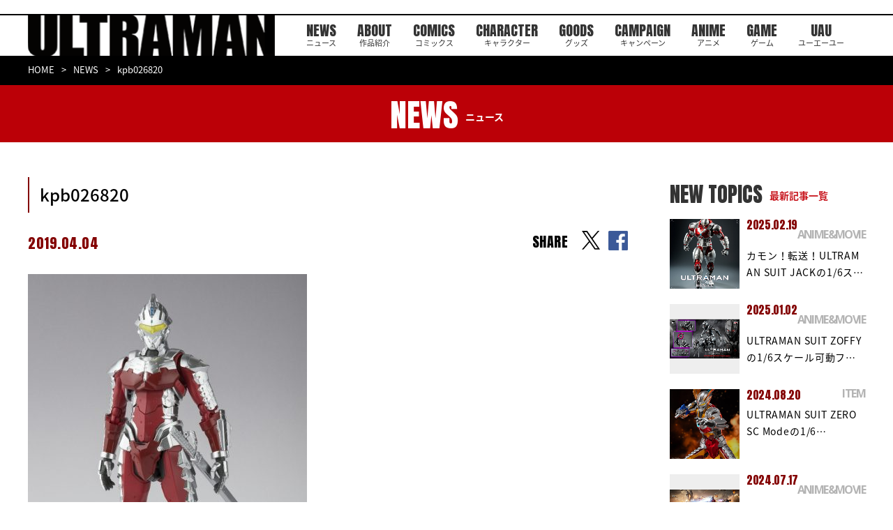

--- FILE ---
content_type: text/html; charset=UTF-8
request_url: https://heros-ultraman.com/news/anime_movie/20190408/post-548/attachment/kpb026820/
body_size: 7420
content:
<!DOCTYPE html>
<html lang="ja">
  <head>
    <meta charset="utf-8">
    <script async src="https://www.googletagmanager.com/gtag/js?id=G-WYPWGMRK3H"></script>
    <script>
      window.dataLayer = window.dataLayer || [];

      function gtag()
      {
        dataLayer.push(arguments);
      }
      gtag('js', new Date());
      gtag('config', 'G-WYPWGMRK3H');
    </script>
    <script type="text/javascript">
      if (navigator.userAgent.indexOf('iPad') > 0)
      {
        document.write('<meta name="viewport" content="width=1380, maximum-scale=2, user-scalable=yes">');
      }
      else
      {
        document.write('<meta name="viewport" content="width=device-width, initial-scale=1,minimum-scale=1, maximum-scale=2, user-scalable=no">');
      }
    </script>
    <!--meta(name="viewport" content="width=device-width,initial-scale=1.0,maximum-scale=1.0,user-scalable=0")-->
    <title>kpb026820 | ULTRAMAN公式サイト</title><meta name='robots' content='index, follow, max-image-preview:large, max-snippet:-1, max-video-preview:-1' />

	<!-- This site is optimized with the Yoast SEO plugin v26.6 - https://yoast.com/wordpress/plugins/seo/ -->
	<link rel="canonical" href="https://heros-ultraman.com/news/anime_movie/20190408/post-548/attachment/kpb026820/" />
	<meta property="og:locale" content="ja_JP" />
	<meta property="og:type" content="article" />
	<meta property="og:title" content="kpb026820 | ULTRAMAN公式サイト" />
	<meta property="og:url" content="https://heros-ultraman.com/news/anime_movie/20190408/post-548/attachment/kpb026820/" />
	<meta property="og:site_name" content="ULTRAMAN公式サイト" />
	<meta property="article:publisher" content="https://www.facebook.com/ultraman1101/" />
	<meta property="og:image" content="https://heros-ultraman.com/news/anime_movie/20190408/post-548/attachment/kpb026820" />
	<meta property="og:image:width" content="860" />
	<meta property="og:image:height" content="1204" />
	<meta property="og:image:type" content="image/jpeg" />
	<meta name="twitter:card" content="summary_large_image" />
	<meta name="twitter:site" content="@heros_ultraman" />
	<!-- / Yoast SEO plugin. -->


<style id='wp-img-auto-sizes-contain-inline-css' type='text/css'>
img:is([sizes=auto i],[sizes^="auto," i]){contain-intrinsic-size:3000px 1500px}
/*# sourceURL=wp-img-auto-sizes-contain-inline-css */
</style>
<style id='wp-block-library-inline-css' type='text/css'>
:root{--wp-block-synced-color:#7a00df;--wp-block-synced-color--rgb:122,0,223;--wp-bound-block-color:var(--wp-block-synced-color);--wp-editor-canvas-background:#ddd;--wp-admin-theme-color:#007cba;--wp-admin-theme-color--rgb:0,124,186;--wp-admin-theme-color-darker-10:#006ba1;--wp-admin-theme-color-darker-10--rgb:0,107,160.5;--wp-admin-theme-color-darker-20:#005a87;--wp-admin-theme-color-darker-20--rgb:0,90,135;--wp-admin-border-width-focus:2px}@media (min-resolution:192dpi){:root{--wp-admin-border-width-focus:1.5px}}.wp-element-button{cursor:pointer}:root .has-very-light-gray-background-color{background-color:#eee}:root .has-very-dark-gray-background-color{background-color:#313131}:root .has-very-light-gray-color{color:#eee}:root .has-very-dark-gray-color{color:#313131}:root .has-vivid-green-cyan-to-vivid-cyan-blue-gradient-background{background:linear-gradient(135deg,#00d084,#0693e3)}:root .has-purple-crush-gradient-background{background:linear-gradient(135deg,#34e2e4,#4721fb 50%,#ab1dfe)}:root .has-hazy-dawn-gradient-background{background:linear-gradient(135deg,#faaca8,#dad0ec)}:root .has-subdued-olive-gradient-background{background:linear-gradient(135deg,#fafae1,#67a671)}:root .has-atomic-cream-gradient-background{background:linear-gradient(135deg,#fdd79a,#004a59)}:root .has-nightshade-gradient-background{background:linear-gradient(135deg,#330968,#31cdcf)}:root .has-midnight-gradient-background{background:linear-gradient(135deg,#020381,#2874fc)}:root{--wp--preset--font-size--normal:16px;--wp--preset--font-size--huge:42px}.has-regular-font-size{font-size:1em}.has-larger-font-size{font-size:2.625em}.has-normal-font-size{font-size:var(--wp--preset--font-size--normal)}.has-huge-font-size{font-size:var(--wp--preset--font-size--huge)}.has-text-align-center{text-align:center}.has-text-align-left{text-align:left}.has-text-align-right{text-align:right}.has-fit-text{white-space:nowrap!important}#end-resizable-editor-section{display:none}.aligncenter{clear:both}.items-justified-left{justify-content:flex-start}.items-justified-center{justify-content:center}.items-justified-right{justify-content:flex-end}.items-justified-space-between{justify-content:space-between}.screen-reader-text{border:0;clip-path:inset(50%);height:1px;margin:-1px;overflow:hidden;padding:0;position:absolute;width:1px;word-wrap:normal!important}.screen-reader-text:focus{background-color:#ddd;clip-path:none;color:#444;display:block;font-size:1em;height:auto;left:5px;line-height:normal;padding:15px 23px 14px;text-decoration:none;top:5px;width:auto;z-index:100000}html :where(.has-border-color){border-style:solid}html :where([style*=border-top-color]){border-top-style:solid}html :where([style*=border-right-color]){border-right-style:solid}html :where([style*=border-bottom-color]){border-bottom-style:solid}html :where([style*=border-left-color]){border-left-style:solid}html :where([style*=border-width]){border-style:solid}html :where([style*=border-top-width]){border-top-style:solid}html :where([style*=border-right-width]){border-right-style:solid}html :where([style*=border-bottom-width]){border-bottom-style:solid}html :where([style*=border-left-width]){border-left-style:solid}html :where(img[class*=wp-image-]){height:auto;max-width:100%}:where(figure){margin:0 0 1em}html :where(.is-position-sticky){--wp-admin--admin-bar--position-offset:var(--wp-admin--admin-bar--height,0px)}@media screen and (max-width:600px){html :where(.is-position-sticky){--wp-admin--admin-bar--position-offset:0px}}

/*# sourceURL=wp-block-library-inline-css */
</style><style id='global-styles-inline-css' type='text/css'>
:root{--wp--preset--aspect-ratio--square: 1;--wp--preset--aspect-ratio--4-3: 4/3;--wp--preset--aspect-ratio--3-4: 3/4;--wp--preset--aspect-ratio--3-2: 3/2;--wp--preset--aspect-ratio--2-3: 2/3;--wp--preset--aspect-ratio--16-9: 16/9;--wp--preset--aspect-ratio--9-16: 9/16;--wp--preset--color--black: #000000;--wp--preset--color--cyan-bluish-gray: #abb8c3;--wp--preset--color--white: #ffffff;--wp--preset--color--pale-pink: #f78da7;--wp--preset--color--vivid-red: #cf2e2e;--wp--preset--color--luminous-vivid-orange: #ff6900;--wp--preset--color--luminous-vivid-amber: #fcb900;--wp--preset--color--light-green-cyan: #7bdcb5;--wp--preset--color--vivid-green-cyan: #00d084;--wp--preset--color--pale-cyan-blue: #8ed1fc;--wp--preset--color--vivid-cyan-blue: #0693e3;--wp--preset--color--vivid-purple: #9b51e0;--wp--preset--gradient--vivid-cyan-blue-to-vivid-purple: linear-gradient(135deg,rgb(6,147,227) 0%,rgb(155,81,224) 100%);--wp--preset--gradient--light-green-cyan-to-vivid-green-cyan: linear-gradient(135deg,rgb(122,220,180) 0%,rgb(0,208,130) 100%);--wp--preset--gradient--luminous-vivid-amber-to-luminous-vivid-orange: linear-gradient(135deg,rgb(252,185,0) 0%,rgb(255,105,0) 100%);--wp--preset--gradient--luminous-vivid-orange-to-vivid-red: linear-gradient(135deg,rgb(255,105,0) 0%,rgb(207,46,46) 100%);--wp--preset--gradient--very-light-gray-to-cyan-bluish-gray: linear-gradient(135deg,rgb(238,238,238) 0%,rgb(169,184,195) 100%);--wp--preset--gradient--cool-to-warm-spectrum: linear-gradient(135deg,rgb(74,234,220) 0%,rgb(151,120,209) 20%,rgb(207,42,186) 40%,rgb(238,44,130) 60%,rgb(251,105,98) 80%,rgb(254,248,76) 100%);--wp--preset--gradient--blush-light-purple: linear-gradient(135deg,rgb(255,206,236) 0%,rgb(152,150,240) 100%);--wp--preset--gradient--blush-bordeaux: linear-gradient(135deg,rgb(254,205,165) 0%,rgb(254,45,45) 50%,rgb(107,0,62) 100%);--wp--preset--gradient--luminous-dusk: linear-gradient(135deg,rgb(255,203,112) 0%,rgb(199,81,192) 50%,rgb(65,88,208) 100%);--wp--preset--gradient--pale-ocean: linear-gradient(135deg,rgb(255,245,203) 0%,rgb(182,227,212) 50%,rgb(51,167,181) 100%);--wp--preset--gradient--electric-grass: linear-gradient(135deg,rgb(202,248,128) 0%,rgb(113,206,126) 100%);--wp--preset--gradient--midnight: linear-gradient(135deg,rgb(2,3,129) 0%,rgb(40,116,252) 100%);--wp--preset--font-size--small: 13px;--wp--preset--font-size--medium: 20px;--wp--preset--font-size--large: 36px;--wp--preset--font-size--x-large: 42px;--wp--preset--spacing--20: 0.44rem;--wp--preset--spacing--30: 0.67rem;--wp--preset--spacing--40: 1rem;--wp--preset--spacing--50: 1.5rem;--wp--preset--spacing--60: 2.25rem;--wp--preset--spacing--70: 3.38rem;--wp--preset--spacing--80: 5.06rem;--wp--preset--shadow--natural: 6px 6px 9px rgba(0, 0, 0, 0.2);--wp--preset--shadow--deep: 12px 12px 50px rgba(0, 0, 0, 0.4);--wp--preset--shadow--sharp: 6px 6px 0px rgba(0, 0, 0, 0.2);--wp--preset--shadow--outlined: 6px 6px 0px -3px rgb(255, 255, 255), 6px 6px rgb(0, 0, 0);--wp--preset--shadow--crisp: 6px 6px 0px rgb(0, 0, 0);}:where(.is-layout-flex){gap: 0.5em;}:where(.is-layout-grid){gap: 0.5em;}body .is-layout-flex{display: flex;}.is-layout-flex{flex-wrap: wrap;align-items: center;}.is-layout-flex > :is(*, div){margin: 0;}body .is-layout-grid{display: grid;}.is-layout-grid > :is(*, div){margin: 0;}:where(.wp-block-columns.is-layout-flex){gap: 2em;}:where(.wp-block-columns.is-layout-grid){gap: 2em;}:where(.wp-block-post-template.is-layout-flex){gap: 1.25em;}:where(.wp-block-post-template.is-layout-grid){gap: 1.25em;}.has-black-color{color: var(--wp--preset--color--black) !important;}.has-cyan-bluish-gray-color{color: var(--wp--preset--color--cyan-bluish-gray) !important;}.has-white-color{color: var(--wp--preset--color--white) !important;}.has-pale-pink-color{color: var(--wp--preset--color--pale-pink) !important;}.has-vivid-red-color{color: var(--wp--preset--color--vivid-red) !important;}.has-luminous-vivid-orange-color{color: var(--wp--preset--color--luminous-vivid-orange) !important;}.has-luminous-vivid-amber-color{color: var(--wp--preset--color--luminous-vivid-amber) !important;}.has-light-green-cyan-color{color: var(--wp--preset--color--light-green-cyan) !important;}.has-vivid-green-cyan-color{color: var(--wp--preset--color--vivid-green-cyan) !important;}.has-pale-cyan-blue-color{color: var(--wp--preset--color--pale-cyan-blue) !important;}.has-vivid-cyan-blue-color{color: var(--wp--preset--color--vivid-cyan-blue) !important;}.has-vivid-purple-color{color: var(--wp--preset--color--vivid-purple) !important;}.has-black-background-color{background-color: var(--wp--preset--color--black) !important;}.has-cyan-bluish-gray-background-color{background-color: var(--wp--preset--color--cyan-bluish-gray) !important;}.has-white-background-color{background-color: var(--wp--preset--color--white) !important;}.has-pale-pink-background-color{background-color: var(--wp--preset--color--pale-pink) !important;}.has-vivid-red-background-color{background-color: var(--wp--preset--color--vivid-red) !important;}.has-luminous-vivid-orange-background-color{background-color: var(--wp--preset--color--luminous-vivid-orange) !important;}.has-luminous-vivid-amber-background-color{background-color: var(--wp--preset--color--luminous-vivid-amber) !important;}.has-light-green-cyan-background-color{background-color: var(--wp--preset--color--light-green-cyan) !important;}.has-vivid-green-cyan-background-color{background-color: var(--wp--preset--color--vivid-green-cyan) !important;}.has-pale-cyan-blue-background-color{background-color: var(--wp--preset--color--pale-cyan-blue) !important;}.has-vivid-cyan-blue-background-color{background-color: var(--wp--preset--color--vivid-cyan-blue) !important;}.has-vivid-purple-background-color{background-color: var(--wp--preset--color--vivid-purple) !important;}.has-black-border-color{border-color: var(--wp--preset--color--black) !important;}.has-cyan-bluish-gray-border-color{border-color: var(--wp--preset--color--cyan-bluish-gray) !important;}.has-white-border-color{border-color: var(--wp--preset--color--white) !important;}.has-pale-pink-border-color{border-color: var(--wp--preset--color--pale-pink) !important;}.has-vivid-red-border-color{border-color: var(--wp--preset--color--vivid-red) !important;}.has-luminous-vivid-orange-border-color{border-color: var(--wp--preset--color--luminous-vivid-orange) !important;}.has-luminous-vivid-amber-border-color{border-color: var(--wp--preset--color--luminous-vivid-amber) !important;}.has-light-green-cyan-border-color{border-color: var(--wp--preset--color--light-green-cyan) !important;}.has-vivid-green-cyan-border-color{border-color: var(--wp--preset--color--vivid-green-cyan) !important;}.has-pale-cyan-blue-border-color{border-color: var(--wp--preset--color--pale-cyan-blue) !important;}.has-vivid-cyan-blue-border-color{border-color: var(--wp--preset--color--vivid-cyan-blue) !important;}.has-vivid-purple-border-color{border-color: var(--wp--preset--color--vivid-purple) !important;}.has-vivid-cyan-blue-to-vivid-purple-gradient-background{background: var(--wp--preset--gradient--vivid-cyan-blue-to-vivid-purple) !important;}.has-light-green-cyan-to-vivid-green-cyan-gradient-background{background: var(--wp--preset--gradient--light-green-cyan-to-vivid-green-cyan) !important;}.has-luminous-vivid-amber-to-luminous-vivid-orange-gradient-background{background: var(--wp--preset--gradient--luminous-vivid-amber-to-luminous-vivid-orange) !important;}.has-luminous-vivid-orange-to-vivid-red-gradient-background{background: var(--wp--preset--gradient--luminous-vivid-orange-to-vivid-red) !important;}.has-very-light-gray-to-cyan-bluish-gray-gradient-background{background: var(--wp--preset--gradient--very-light-gray-to-cyan-bluish-gray) !important;}.has-cool-to-warm-spectrum-gradient-background{background: var(--wp--preset--gradient--cool-to-warm-spectrum) !important;}.has-blush-light-purple-gradient-background{background: var(--wp--preset--gradient--blush-light-purple) !important;}.has-blush-bordeaux-gradient-background{background: var(--wp--preset--gradient--blush-bordeaux) !important;}.has-luminous-dusk-gradient-background{background: var(--wp--preset--gradient--luminous-dusk) !important;}.has-pale-ocean-gradient-background{background: var(--wp--preset--gradient--pale-ocean) !important;}.has-electric-grass-gradient-background{background: var(--wp--preset--gradient--electric-grass) !important;}.has-midnight-gradient-background{background: var(--wp--preset--gradient--midnight) !important;}.has-small-font-size{font-size: var(--wp--preset--font-size--small) !important;}.has-medium-font-size{font-size: var(--wp--preset--font-size--medium) !important;}.has-large-font-size{font-size: var(--wp--preset--font-size--large) !important;}.has-x-large-font-size{font-size: var(--wp--preset--font-size--x-large) !important;}
/*# sourceURL=global-styles-inline-css */
</style>

<style id='classic-theme-styles-inline-css' type='text/css'>
/*! This file is auto-generated */
.wp-block-button__link{color:#fff;background-color:#32373c;border-radius:9999px;box-shadow:none;text-decoration:none;padding:calc(.667em + 2px) calc(1.333em + 2px);font-size:1.125em}.wp-block-file__button{background:#32373c;color:#fff;text-decoration:none}
/*# sourceURL=/wp-includes/css/classic-themes.min.css */
</style>
    <link rel="shortcut icon" href="/assets/images/common/favicon.ico" type="image/vnd.microsoft.icon">
    <link rel="icon" href="/assets/images/common/favicon.ico" type="image/vnd.microsoft.icon">
    <link rel="apple-touch-icon" href="/assets/images/apple-touch-icon.png">
    <link rel="apple-touch-icon" sizes="57x57" href="/assets/images/common/apple-touch-icon-57x57.png">
    <link rel="apple-touch-icon" sizes="72x72" href="/assets/images/common/apple-touch-icon-72x72.png">
    <link rel="apple-touch-icon" sizes="76x76" href="/assets/images/common/apple-touch-icon-76x76.png">
    <link rel="apple-touch-icon" sizes="114x114" href="/assets/images/common/apple-touch-icon-114x114.png">
    <link rel="apple-touch-icon" sizes="120x120" href="/assets/images/common/apple-touch-icon-120x120.png">
    <link rel="apple-touch-icon" sizes="144x144" href="/assets/images/common/apple-touch-icon-144x144.png">
    <link rel="apple-touch-icon" sizes="152x152" href="/assets/images/common/apple-touch-icon-152x152.png">
    <link rel="apple-touch-icon" sizes="180x180" href="/assets/images/common/apple-touch-icon-180x180.png">
    <link href="https://fonts.googleapis.com/css?family=Anton" rel="stylesheet">
    <link href="https://fonts.googleapis.com/css?family=Open+Sans:700" rel="stylesheet">
    <link href="https://fonts.googleapis.com/earlyaccess/notosansjapanese.css" rel="stylesheet">
    <link href="https://fonts.googleapis.com/css?family=Raleway:500i" rel="stylesheet">
    <link href="https://fonts.googleapis.com/css2?family=Oswald:wght@600&display=swap" rel="stylesheet">
    <link rel="stylesheet" href="/assets/css/lib/jquery.bxslider.min.css">
    <link rel="stylesheet" href="/assets/css/news/style.css">
    <!--[if lt IE 9]><script src="/common/js/html5shiv.js"></script><script src="http://css3-mediaqueries-js.googlecode.com/svn/trunk/css3-mediaqueries.js"></script><script src="/common/js/selectivizr-min.js"></script><![endif]-->
    <script>
      (function(i, s, o, g, r, a, m)
      {
        i['GoogleAnalyticsObject'] = r;
        i[r] = i[r] || function()
        {
          (i[r].q = i[r].q || []).push(arguments)
        }, i[r].l = 1 * new Date();
        a = s.createElement(o),
          m = s.getElementsByTagName(o)[0];
        a.async = 1;
        a.src = g;
        m.parentNode.insertBefore(a, m)
      })(window, document, 'script', '//www.google-analytics.com/analytics.js', 'ga');
      ga('create', 'UA-55765085-1', 'auto');
      ga('require', 'displayfeatures');
      ga('send', 'pageview');
    </script>
  </head>
  <body>
    <div id="fb-root"></div>
    <script>
      (function(d, s, id)
      {
        var js, fjs = d.getElementsByTagName(s)[0];
        if (d.getElementById(id)) return;
        js = d.createElement(s);
        js.id = id;
        js.src = 'https://connect.facebook.net/ja_JP/sdk.js#xfbml=1&version=v2.11&appId=108787436296218';
        fjs.parentNode.insertBefore(js, fjs);
      }(document, 'script', 'facebook-jssdk'));
    </script><header id="st-Header" class="st-Header">
  <div class="st-Header_Inner">
    <h1 class="st-Header_Logo"><a href="/"><img src="/assets/images/common/header/logo_ultraman.png" width="366" height="64" alt="ULTRAMAN" /></a></h1>
    <nav class="st-Header_Nav">
      <ul class="list">
        <li class="item sp_ib"><a href="/"></a></li>
        <li class="item"><a href="/news/">NEWS<span>ニュース</span></a></li>
        <li class="item"><a href="/about/">ABOUT<span>作品紹介</span></a></li>
        <li class="item"><a href="/comics/">COMICS<span>コミックス</span></a></li>
        <li class="item"><a href="/character/">CHARACTER<span>キャラクター</span></a></li>
        <li class="item"><a href="/goods/">GOODS<span>グッズ</span></a></li>
        <li class="item"><a href="/campaign/">CAMPAIGN<span>キャンペーン</span></a></li>
        <li class="item"><a href="http://anime.heros-ultraman.com/" target="_blank">ANIME<span>アニメ</span></a></li>
        <li class="item"><a href="https://game.heros-ultraman.com/" target="_blank">GAME<span>ゲーム</span></a></li>
        <li class="item"><a href="/uau/">UAU<span>ユーエーユー</span></a></li>
      </ul>
    </nav>
    <div class="st-Header_Social">
      <p>OFFICIAL</p>
      <ul class="list">
        <li class="item"><a href="https://twitter.com/heros_ultraman" target="_blank"><img src="/assets/images/common/header/icon_x.png" width="38" height="39" alt="x" /></a></li>
      </ul>
    </div>
  </div>
</header><div class="sub-Breadcrumb">
      <div class="sub-Breadcrumb_Inner">
        <ul class="list">
          <li><a href="/">HOME</a></li>
          <li><a href="/news/">NEWS</a></li>
          <li>kpb026820</li>
        </ul>
      </div>
    </div>
    <div class="sub-Heading">
      <div class="sub-Heading_Inner">
        <h2>NEWS<span>ニュース</span></h2>
      </div>
    </div>
    <div class="sub-Container">
      <div class="sub-News_Detail">
        <div class="inner">
          <article class="body">
            <h3 class="heading">kpb026820</h3>
            <div class="info">
              <p class="date">2019.04.04</p>
              <p class="category"><span class="category-Inner"></span></p>
              <div class="share top">
                <div class="text">SHARE</div>
                <ul>
                  <li class="item"><a href="https://twitter.com/intent/tweet?url=https://heros-ultraman.com/news/anime_movie/20190408/post-548/attachment/kpb026820/&amp;text=kpb026820" target="_blank" rel="noopener noreferrer"></a></li>
                  <li class="item"><a href="http://www.facebook.com/share.php?u=https://heros-ultraman.com/news/anime_movie/20190408/post-548/attachment/kpb026820/" target="_blank" rel="noopener noreferrer"></a></li>
                </ul>
              </div>
            </div><div class="content"><p class="attachment"><a href='https://heros-ultraman.com/wp-content/uploads/2019/04/kpb026820.jpg'><img fetchpriority="high" decoding="async" width="400" height="560" src="https://heros-ultraman.com/wp-content/uploads/2019/04/kpb026820-400x560.jpg" class="attachment-medium size-medium" alt="" srcset="https://heros-ultraman.com/wp-content/uploads/2019/04/kpb026820-400x560.jpg 400w, https://heros-ultraman.com/wp-content/uploads/2019/04/kpb026820-768x1075.jpg 768w, https://heros-ultraman.com/wp-content/uploads/2019/04/kpb026820-600x840.jpg 600w, https://heros-ultraman.com/wp-content/uploads/2019/04/kpb026820-624x874.jpg 624w, https://heros-ultraman.com/wp-content/uploads/2019/04/kpb026820.jpg 860w" sizes="(max-width: 400px) 100vw, 400px" /></a></p>
</div>
            <div class="share bottom">
              <div class="text">SHARE</div>
              <ul>
                <li class="item"><a href="https://twitter.com/intent/tweet?url=https://heros-ultraman.com/news/anime_movie/20190408/post-548/attachment/kpb026820/&amp;text=kpb026820" target="_blank" rel="noopener noreferrer"></a></li>
                <li class="item"><a href="http://www.facebook.com/share.php?u=https://heros-ultraman.com/news/anime_movie/20190408/post-548/attachment/kpb026820/" target="_blank" rel="noopener noreferrer"></a></li>
              </ul>
            </div>
            <div class="btn"><a href="/news/">一覧へ戻る</a></div>
          </article>
          <aside class="side">
            <h4 class="heading">NEW TOPICS<span>最新記事一覧</span></h4>
            <ul class="list"><li class="item">
                <div class="thumbnail"><a href="https://heros-ultraman.com/news/anime_movie/20250219/post-886"><img width="624" height="780" src="https://heros-ultraman.com/wp-content/uploads/2025/02/FigZero_ULTRAMAN_SUIT_JACK-Anime-Version_02-624x780.jpg" class="attachment-post-thumbnail size-post-thumbnail wp-post-image" alt="" decoding="async" loading="lazy" srcset="https://heros-ultraman.com/wp-content/uploads/2025/02/FigZero_ULTRAMAN_SUIT_JACK-Anime-Version_02-624x780.jpg 624w, https://heros-ultraman.com/wp-content/uploads/2025/02/FigZero_ULTRAMAN_SUIT_JACK-Anime-Version_02-400x500.jpg 400w, https://heros-ultraman.com/wp-content/uploads/2025/02/FigZero_ULTRAMAN_SUIT_JACK-Anime-Version_02-600x750.jpg 600w, https://heros-ultraman.com/wp-content/uploads/2025/02/FigZero_ULTRAMAN_SUIT_JACK-Anime-Version_02-768x960.jpg 768w, https://heros-ultraman.com/wp-content/uploads/2025/02/FigZero_ULTRAMAN_SUIT_JACK-Anime-Version_02-1229x1536.jpg 1229w, https://heros-ultraman.com/wp-content/uploads/2025/02/FigZero_ULTRAMAN_SUIT_JACK-Anime-Version_02-1638x2048.jpg 1638w, https://heros-ultraman.com/wp-content/uploads/2025/02/FigZero_ULTRAMAN_SUIT_JACK-Anime-Version_02-scaled.jpg 2048w" sizes="auto, (max-width: 624px) 100vw, 624px" /></a></div>
                <p class="date">2025.02.19</p>
                <p class="category">ANIME&amp;MOVIE</p>
                <p class="title"><a href="https://heros-ultraman.com/news/anime_movie/20250219/post-886">カモン！転送！ULTRAMAN SUIT JACKの1/6ス…</a></p>
              </li><li class="item">
                <div class="thumbnail"><a href="https://heros-ultraman.com/news/anime_movie/20250102/post-885"><img width="624" height="351" src="https://heros-ultraman.com/wp-content/uploads/2024/12/FigZero_ULTRAMAN_1_6_ULTRAMAN-SUIT-ZOFFY-Stealth-Version_99-624x351.jpg" class="attachment-post-thumbnail size-post-thumbnail wp-post-image" alt="" decoding="async" loading="lazy" srcset="https://heros-ultraman.com/wp-content/uploads/2024/12/FigZero_ULTRAMAN_1_6_ULTRAMAN-SUIT-ZOFFY-Stealth-Version_99-624x351.jpg 624w, https://heros-ultraman.com/wp-content/uploads/2024/12/FigZero_ULTRAMAN_1_6_ULTRAMAN-SUIT-ZOFFY-Stealth-Version_99-400x225.jpg 400w, https://heros-ultraman.com/wp-content/uploads/2024/12/FigZero_ULTRAMAN_1_6_ULTRAMAN-SUIT-ZOFFY-Stealth-Version_99-600x338.jpg 600w, https://heros-ultraman.com/wp-content/uploads/2024/12/FigZero_ULTRAMAN_1_6_ULTRAMAN-SUIT-ZOFFY-Stealth-Version_99-768x432.jpg 768w, https://heros-ultraman.com/wp-content/uploads/2024/12/FigZero_ULTRAMAN_1_6_ULTRAMAN-SUIT-ZOFFY-Stealth-Version_99-1536x864.jpg 1536w, https://heros-ultraman.com/wp-content/uploads/2024/12/FigZero_ULTRAMAN_1_6_ULTRAMAN-SUIT-ZOFFY-Stealth-Version_99-2048x1152.jpg 2048w" sizes="auto, (max-width: 624px) 100vw, 624px" /></a></div>
                <p class="date">2025.01.02</p>
                <p class="category">ANIME&amp;MOVIE</p>
                <p class="title"><a href="https://heros-ultraman.com/news/anime_movie/20250102/post-885">ULTRAMAN SUIT ZOFFYの1/6スケール可動フ…</a></p>
              </li><li class="item">
                <div class="thumbnail"><a href="https://heros-ultraman.com/news/item/20240819/post-905"><img width="624" height="780" src="https://heros-ultraman.com/wp-content/uploads/2024/06/FigZero_1_6_ULTRAMAN_SUIT_ZERO_SC_Mode_08-624x780.jpg" class="attachment-post-thumbnail size-post-thumbnail wp-post-image" alt="" decoding="async" loading="lazy" srcset="https://heros-ultraman.com/wp-content/uploads/2024/06/FigZero_1_6_ULTRAMAN_SUIT_ZERO_SC_Mode_08-624x780.jpg 624w, https://heros-ultraman.com/wp-content/uploads/2024/06/FigZero_1_6_ULTRAMAN_SUIT_ZERO_SC_Mode_08-400x500.jpg 400w, https://heros-ultraman.com/wp-content/uploads/2024/06/FigZero_1_6_ULTRAMAN_SUIT_ZERO_SC_Mode_08-600x750.jpg 600w, https://heros-ultraman.com/wp-content/uploads/2024/06/FigZero_1_6_ULTRAMAN_SUIT_ZERO_SC_Mode_08-768x960.jpg 768w, https://heros-ultraman.com/wp-content/uploads/2024/06/FigZero_1_6_ULTRAMAN_SUIT_ZERO_SC_Mode_08-1229x1536.jpg 1229w, https://heros-ultraman.com/wp-content/uploads/2024/06/FigZero_1_6_ULTRAMAN_SUIT_ZERO_SC_Mode_08-1638x2048.jpg 1638w, https://heros-ultraman.com/wp-content/uploads/2024/06/FigZero_1_6_ULTRAMAN_SUIT_ZERO_SC_Mode_08-scaled.jpg 2048w" sizes="auto, (max-width: 624px) 100vw, 624px" /></a></div>
                <p class="date">2024.08.20</p>
                <p class="category">ITEM</p>
                <p class="title"><a href="https://heros-ultraman.com/news/item/20240819/post-905">ULTRAMAN SUIT ZERO SC Modeの1/6…</a></p>
              </li><li class="item">
                <div class="thumbnail"><a href="https://heros-ultraman.com/news/item/20240717/post-904"><img width="624" height="352" src="https://heros-ultraman.com/wp-content/uploads/2024/07/acd1f665c89eb1d593af36a93d86ecd9-624x352.jpg" class="attachment-post-thumbnail size-post-thumbnail wp-post-image" alt="" decoding="async" loading="lazy" srcset="https://heros-ultraman.com/wp-content/uploads/2024/07/acd1f665c89eb1d593af36a93d86ecd9-624x352.jpg 624w, https://heros-ultraman.com/wp-content/uploads/2024/07/acd1f665c89eb1d593af36a93d86ecd9-400x226.jpg 400w, https://heros-ultraman.com/wp-content/uploads/2024/07/acd1f665c89eb1d593af36a93d86ecd9-600x338.jpg 600w, https://heros-ultraman.com/wp-content/uploads/2024/07/acd1f665c89eb1d593af36a93d86ecd9-768x433.jpg 768w, https://heros-ultraman.com/wp-content/uploads/2024/07/acd1f665c89eb1d593af36a93d86ecd9-1536x866.jpg 1536w, https://heros-ultraman.com/wp-content/uploads/2024/07/acd1f665c89eb1d593af36a93d86ecd9-2048x1155.jpg 2048w" sizes="auto, (max-width: 624px) 100vw, 624px" /></a></div>
                <p class="date">2024.07.17</p>
                <p class="category">ANIME&amp;MOVIE</p>
                <p class="title"><a href="https://heros-ultraman.com/news/item/20240717/post-904">『アース・リバイバル』× 『ULTRAMAN』のコラボレーシ…</a></p>
              </li><li class="item">
                <div class="thumbnail"><a href="https://heros-ultraman.com/news/item/20240610/post-903"><img width="624" height="351" src="https://heros-ultraman.com/wp-content/uploads/2024/06/FigZero_1_6_ULTRAMAN-SUIT-C-TYPE_99-624x351.jpg" class="attachment-post-thumbnail size-post-thumbnail wp-post-image" alt="" decoding="async" loading="lazy" srcset="https://heros-ultraman.com/wp-content/uploads/2024/06/FigZero_1_6_ULTRAMAN-SUIT-C-TYPE_99-624x351.jpg 624w, https://heros-ultraman.com/wp-content/uploads/2024/06/FigZero_1_6_ULTRAMAN-SUIT-C-TYPE_99-400x225.jpg 400w, https://heros-ultraman.com/wp-content/uploads/2024/06/FigZero_1_6_ULTRAMAN-SUIT-C-TYPE_99-600x338.jpg 600w, https://heros-ultraman.com/wp-content/uploads/2024/06/FigZero_1_6_ULTRAMAN-SUIT-C-TYPE_99-768x432.jpg 768w, https://heros-ultraman.com/wp-content/uploads/2024/06/FigZero_1_6_ULTRAMAN-SUIT-C-TYPE_99-1536x864.jpg 1536w, https://heros-ultraman.com/wp-content/uploads/2024/06/FigZero_1_6_ULTRAMAN-SUIT-C-TYPE_99-2048x1152.jpg 2048w" sizes="auto, (max-width: 624px) 100vw, 624px" /></a></div>
                <p class="date">2024.06.13</p>
                <p class="category">ITEM</p>
                <p class="title"><a href="https://heros-ultraman.com/news/item/20240610/post-903">ULTRAMAN SUIT C-TYPEのthreezero…</a></p>
              </li></ul>
          </aside>
        </div>
      </div>
    </div>
    <div class="sw-Btn_Top">
      <div class="inner"><a href="#" class="">
          <figure><img src="/assets/images/common/icon_top.png" width="28" height="28" alt="">
            <figcaption>PAGE TOP</figcaption>
          </figure>
        </a></div>
    </div><footer id="st-Footer" class="st-Footer">
  <div class="st-Footer_Inner">
    <div class="st-Footer_Bnr">
      <ul id="st-Footer_Slider" class="list"><li class="item"><a href="https://viewer.heros-web.com/" target="_blank"><img width="548" height="120" src="https://heros-ultraman.com/wp-content/uploads/2021/06/bnr_comiplex.jpg" class="attachment-full size-full" alt="" decoding="async" loading="lazy" srcset="https://heros-ultraman.com/wp-content/uploads/2021/06/bnr_comiplex.jpg 548w, https://heros-ultraman.com/wp-content/uploads/2021/06/bnr_comiplex-400x88.jpg 400w" sizes="auto, (max-width: 548px) 100vw, 548px" /></a></li><li class="item"><a href="http://m-78.jp/" target="_blank"><img width="274" height="60" src="https://heros-ultraman.com/wp-content/uploads/2017/11/19d6dcafb6c685ff675e7aa897eb4022.png" class="attachment-full size-full" alt="" decoding="async" loading="lazy" /></a></li><li class="item"><a href="https://twitter.com/nadegata_circus" target="_blank"><img width="274" height="60" src="https://heros-ultraman.com/wp-content/uploads/2017/11/f6f19f9959ef7e081b8e50c5c2eafc8e.png" class="attachment-full size-full" alt="" decoding="async" loading="lazy" /></a></li><li class="item"><a href="http://anime.heros-ultraman.com/" target="_blank"><img width="274" height="60" src="https://heros-ultraman.com/wp-content/uploads/2020/03/b9192da992c7afe07801fab13821768d.png" class="attachment-full size-full" alt="" decoding="async" loading="lazy" /></a></li></ul>
    </div>
    <div class="st-Footer_Share">
      <p>SHARE</p>
      <ul class="list">
        <li class="item"><a href="https://twitter.com/intent/tweet?url=https://heros-ultraman.com/&amp;text=ULTRAMAN%E5%85%AC%E5%BC%8F%E3%82%B5%E3%82%A4%E3%83%88%20%7C%20%E3%83%92%E3%83%BC%E3%83%AD%E3%83%BC%E3%82%BA%E9%80%A3%E8%BC%89%E4%B8%AD%E3%81%AE%E6%BC%AB%E7%94%BBULTRAMAN%28%E3%82%A6%E3%83%AB%E3%83%88%E3%83%A9%E3%83%9E%E3%83%B3%29%E3%81%AE%E7%B7%8F%E5%90%88%E3%83%9D%E3%83%BC%E3%82%BF%E3%83%AB" target="_blank" rel="noopener noreferrer"><img src="/assets/images/common/footer/icon_x.png" width="50" height="51" alt="x" /></a></li>
        <li class="item"><a href="http://line.me/R/msg/text/?ULTRAMAN公式サイト | ヒーローズ連載中の漫画ULTRAMAN(ウルトラマン)の総合ポータル%0D%0Ahttp://heros-ultraman.com/" target="_blank" rel="noopener noreferrer"><img src="/assets/images/common/footer/icon_line.png" width="48" height="46" alt="LINE" /></a></li>
      </ul>
    </div>
    <div class="st-Footer_Links">
      <ul class="list">
        <li class="item"><a href="https://www.heros-pub.co.jp/company/cc10644.html" target="_blank">会社概要</a></li>
        <li class="item"><a href="https://www.heros-web.com/privacy/" target="_blank">プライバシーポリシー</a></li>
      </ul>
    </div>
    <div class="st-Footer_Copyright">
      <p> &copy;円谷プロ　&copy;HERO’S INC. All Rights Reserved</p>
    </div>
  </div>
</footer><div id="sw-Bnr_Footer" class="sw-Bnr_Footer">
      <div class="inner"><a href="https://www.heros-web.com/works/viewer/ultraman_001-003/" target="_blank"><img src="https://heros-ultraman.com/wp-content/uploads/2024/01/follow_pc.png" class="pc_b"><img src="https://heros-ultraman.com/wp-content/uploads/2024/01/follow_sp.png" class="sp_b"></a></div>
    </div><script src="https://ajax.googleapis.com/ajax/libs/jquery/1.9.1/jquery.min.js"></script>
    <script src="/assets/js/lib/jquery.bxslider.min.js"></script>
    <script src="https://cdn.jsdelivr.net/gh/cferdinandi/smooth-scroll@15.0.0/dist/smooth-scroll.polyfills.min.js"></script>
    <script src="/assets/js/lib/jquery.tile.js"></script>
    <script src="/assets/js/common/script.js"></script><script type="speculationrules">
{"prefetch":[{"source":"document","where":{"and":[{"href_matches":"/*"},{"not":{"href_matches":["/wp-*.php","/wp-admin/*","/wp-content/uploads/*","/wp-content/*","/wp-content/plugins/*","/wp-content/themes/heros-ultraman/*","/*\\?(.+)"]}},{"not":{"selector_matches":"a[rel~=\"nofollow\"]"}},{"not":{"selector_matches":".no-prefetch, .no-prefetch a"}}]},"eagerness":"conservative"}]}
</script>
  </body>
</html>